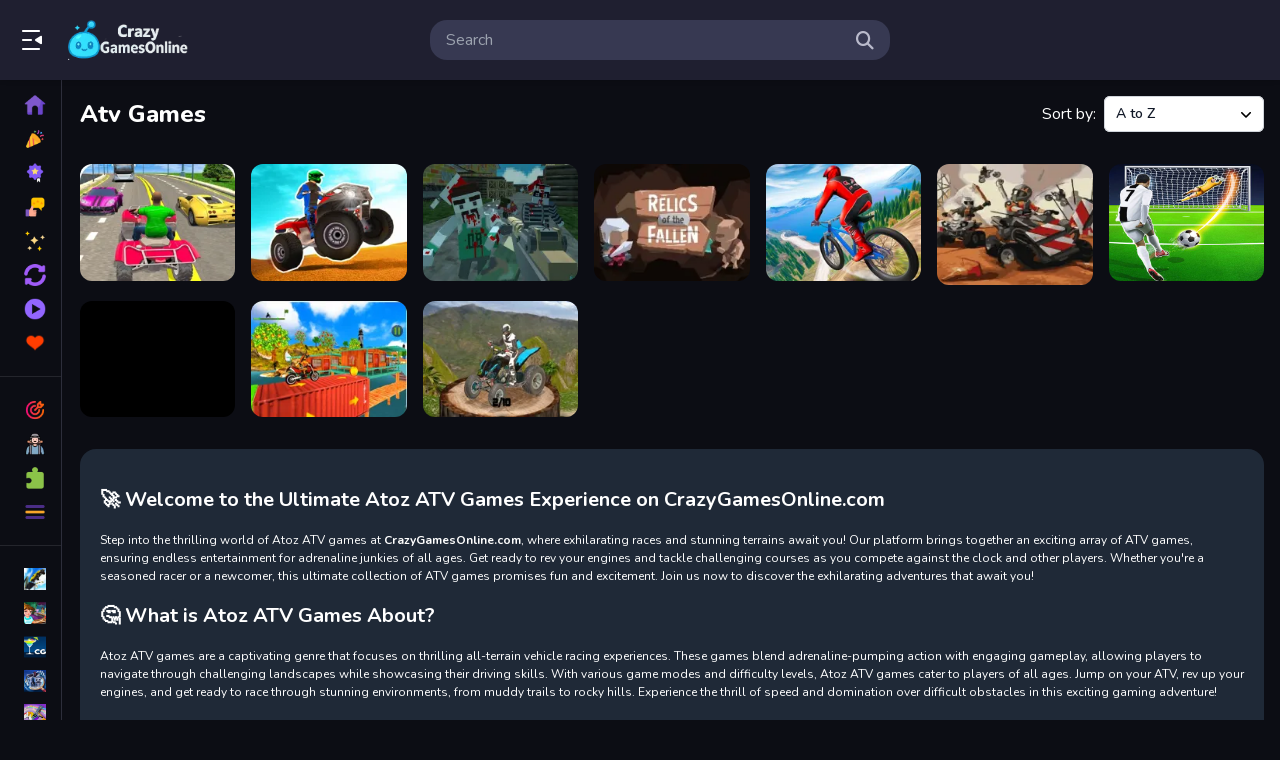

--- FILE ---
content_type: text/css
request_url: https://www.crazygamesonline.com/templates/crazygames-like/css/play.css?ver=2025-11-24T13-48
body_size: 6957
content:
.game-right .relategames {
    display: none;
}

.relategames {
    color: #212121;
    font-weight: 600;
}

.relategames li:nth-child(6) {
    display: none;
}

.relategames li a {
    margin: 0 0 8px;
    position: relative;
    display: flex;
    flex-direction: column;
    align-items: center;
    color: #212121;
    font-weight: 400;
}

.relategames li img {
    width: 86px;
    height: 76px;
    border: 2px solid #fff;
    border-radius: 10px;
    background: #fff
}

.relategames li a:hover img {
    border: 2px solid #d60000;
}

.fb-like {
    position: relative;
    top: -8px;
    margin-left: 10px
}

.fb-like img {
    display: inline;
    width: 75px;
    vertical-align: -17px
}

.gametitle {
    height: 35px;
    border-bottom: 1px dotted #035193;
    margin: 0 0 13px
}

.gametitle .l-link {
    float: left;
    width: 68px
}

.gametitle .l-link a {
    float: left;
    width: 25px;
    height: 25px;
    background: url(../image/sprites.png) no-repeat;
    margin-top: 5px
}

.gametitle .l-link a.home {
    background-position: -331px -85px;
    margin-right: 8px
}

.gametitle .l-link a.back {
    background-position: -306px -85px;
    margin-right: 10px
}

.gametitle .gamename {
    font-size: 18px;
    color: #fff;
    line-height: 35px;
    font-weight: 700
}

.gamename .flag {
    display: inline-block;
    width: 19px;
    height: 27px;
    background-position: -287px 0;
    margin: 0 8px 0 0;
    vertical-align: -10px
}

.gamename span.gamename span {
    display: inline-block;
    max-width: 450px;
    white-space: nowrap;
    overflow: hidden;
    text-overflow: ellipsis;
    vertical-align: middle
}

#gameFull,
#gameReplay,
.flag {
    display: inline-block;
    background: url(../image/sprites.png?v=3) no-repeat
}

#gameFull {
    display: inline-block;
    width: 18px;
    height: 18px;
    background-position: -307px 0
}

#gameReplay {
    width: 17px;
    height: 17px;
    background-position: -327px 0
}

#game-box {
    height: 100%;
    max-height: 100svh;
}

.colb #slot-left {
    width: 300px
}

.colb #game-containers {
    margin-left: 315px
}

.colbn #slot-right {
    width: 300px
}

.colbn #game-containers {
    margin-right: 315px;
    background: #00acee;
    border-radius: 5px;
    overflow: hidden
}

.colbn .game-info {
    margin: 0 100px;
    min-height: 568px
}

.colbn #game-containers .bgs {
    border-radius: 0
}

.colbn .game-left,
.colbn .game-right {
    top: 43px;
    width: 108px
}

.colbn .gametitle {
    padding: 0 10px
}

.colbn .game-left ul,
.colbn .game-right ul {
    height: auto
}

.colbn .relategames li img {
    height: 83px
}

.colbn .game-pre #gameDiv {
    width: 118.3%;
    position: relative;
    left: -3px
}

.colbn .page-col {
    margin: 6px
}

.colbn #game-col {
    max-width: 1500px
}

.colbn .game-pre {
    max-width: 1350px !important
}

.colbn #flex-howtoplay .howtoplay-init {
    margin-left: 226px
}

.colbn #flex-howtoplay-left {
    width: 223px
}

.colbn #flex-howtoplay .col-ader {
    position: relative;
    top: -14px !important;
    text-transform: uppercase;
    font-size: 10px
}

.colbn #flex-howtoplay-right .col-ader {
    position: absolute;
    left: 0;
    width: 100%;
    top: -11px !important
}

.colbn #Slot-SideLN {
    position: absolute;
    width: 160px;
    left: 0;
    top: 0
}

.colbn #flex-howtoplay .relategames li img {
    height: 86px
}

.colbn .flex-side-desc {
    margin-left: 0;
    padding-left: 0
}

.col-ader {
    color: #fff
}

.game-bottom-style {
    padding: 10px;
    margin: 0 auto
}

.game-dec {
    margin-bottom: 10px
}

.game-dec .thumb {
    position: relative;
    width: 200px;
    height: 200px;
    float: left;
    margin: 0 0 10px
}

.game-dec .thumb img {
    width: 100%;
    height: 100%;
    border-radius: 6px
}

.game-dec .tags {
    margin: 10px 0 0
}

.game-dec .thumb .tags {
    position: absolute;
    left: 5px;
    top: 10px;
    width: 190px
}

.game-dec .tags a {
    display: inline-block;
    height: 23px;
    line-height: 23px;
    padding: 0 5px;
    background: #035193;
    border: 1px solid #479de5;
    border-radius: 5px;
    color: #fff;
    margin: 0 8px 10px 0
}

.game-dec .tags a:hover {
    background: #fc0;
    border: 1px solid #035193;
    color: #000;
    text-decoration: none
}

.game-dec .description {
    float: left;
    width: 360px;
    margin-left: 15px;
    overflow-y: auto;
    overflow-x: hidden;
    height: 230px;
    scrollbar-face-color: #32bbf9;
    scrollbar-shadow-color: #0073dd;
    scrollbar-arrow-color: #32bbf9;
    scrollbar-track-color: #0073dd
}

.game-dec .description::-webkit-scrollbar {
    width: 10px;
    height: 10px
}

.game-dec .description::-webkit-scrollbar-button {
    background: #32bbf9;
    display: none
}

.game-dec .description::-webkit-scrollbar-track {
    background: #0073dd;
    border-radius: 4px
}

.game-dec .description::-webkit-scrollbar-track-piece {
    background: #0073dd;
    border-radius: 4px
}

.game-dec .description::-webkit-scrollbar-thumb {
    background: #32bbf9;
    border-radius: 4px
}

/* Game Tags */
.game-tags {
    height: fit-content;
    background: #fff;
    margin-top: 16px;
}

.game-tags ul {
    display: flex;
    flex-wrap: wrap;
    gap: 10px;
}

.game-tags ul li{
    display: inline-block;
    line-height: 39px;
}

.game-tags ul li a {
    border: solid 1px #d3d3d3;
    color: #212121;
    font-weight: 600;
    text-decoration: none;
    padding: 12px 16px;
    border-radius: 8px;
}

.game-tags ul li a:hover {
    background: #e7e7e7;
}

.game-tags::-webkit-scrollbar {
    width: 10px;
    height: 10px
}

.game-tags::-webkit-scrollbar-button {
    background: #32bbf9;
    display: none
}

.game-tags::-webkit-scrollbar-track {
    background: #0073dd;
    border-radius: 4px
}

.game-tags::-webkit-scrollbar-track-piece {
    background: #0073dd;
    border-radius: 4px
}

.game-tags::-webkit-scrollbar-thumb {
    background: #32bbf9;
    border-radius: 4px
}

/* Game Tags End */

.pl {
    font-size: 13px;
    font-weight: 400;
    font-family: arial, sans-serif;
    line-height: 180%;
    text-transform: capitalize
}

.embedcode {
    width: 408px;
    height: 35px;
    background: #fff;
    border: 1px solid #035193;
    max-width: 408px;
    text-align: left
}

p.d-text {
    clear: both
}

.d-text a {
    color: #00325d
}

#Boxshadow {
    position: fixed;
    width: 100%;
    background: #000;
    opacity: .9;
    left: 0;
    top: 0;
    z-index: 1111
}

#Close {
    color: #fff;
    font-family: arial, sans-serif;
    font-size: 20px;
    position: absolute;
    right: 10px;
    top: 10px;
    cursor: pointer
}

#Gameinner {
    max-width: 1000px;
    margin: 10px auto 0;
    padding: 10px 0 0;
    min-height: 600px;
    position: relative
}

.gamemasnory {
    max-width: 960px;
    margin: 0 auto 0 30px
}

.partners {
    padding: 0 16px 16px
}

.single {
    float: left;
    border-bottom: 1px dotted #0164bf;
    border-right: 1px dotted #0164bf;
    padding: 15px 0
}

.single:nth-child(even) {
    border-right: 0;
    padding-left: 15px
}

.single p a {
    color: #fc0;
    margin: 0 5px 0 0
}

.rside {
    border-right: 0;
    padding-left: 15px
}

.mainpic {
    width: 115px
}

.mainpic img {
    width: 100px;
    height: 100px;
    border-radius: 5px
}

.info {
    width: 360px;
    color: #fff
}

.info .pl a {
    font-size: 18px;
    color: #fff
}

.info .itext {
    line-height: 16px
}

.info span {
    color: #fc0;
    margin: 0 0 0 5px
}

.tag {
    padding: 10px 20px;
    float: left;
    width: 282px;
    margin: 0 0 10px
}

.tagpic {
    width: 85px
}

.tagpic img {
    width: 70px;
    height: 70px;
    border-radius: 5px
}

.taginfo {
    padding: 10px 0 0
}

.taginfo .pl {
    font-size: 18px;
    color: #fff;
    width: 196px;
    text-overflow: ellipsis;
    white-space: nowrap
}

.taginfo .num {
    color: #fc0
}

.taglink:hover .tag {
    background: #fc0;
    border-radius: 10px
}

.taglink:hover p {
    color: #0073dd
}

.bottomtext {
    width: 98%;
    margin: 0 auto 50px
}

#loader_container {
    margin-top: 15px;
    position: absolute;
    left: 0;
    top: 0;
    display: none
}

#loader_container {
    width: 680px;
    height: 485px
}

#detail-top-gamebox {
    max-width: 1000px;
    margin: 20px auto;
    margin-top: 25px !important;
    height: 90px
}

.common-game-style {
    text-align: center
}

.common-game-style li {
    list-style: none;
    display: inline-block;
    position: relative
}

.common-game-style li a {
    display: block
}

.common-game-style li a img {
    width: 90px;
    height: 90px;
    margin: 0 3px;
    border: 2px solid #fff;
    border-radius: 10px;
    vertical-align: top
}

.common-game-style li a:hover img {
    border-color: #fc0
}

#detail-infobox {
    max-width: 1000px;
    margin: 10px auto;
    margin-top: 0;
    position: relative;
    margin-top: 15px
}

.pro-info_336x280_1 {
    width: 336px;
    height: 280px;
    background: #1db3ec;
    display: inline-block;
    vertical-align: top;
    margin-top: 10px
}

.detail-infobox-detail {
    display: inline-block;
    height: 280px;
    vertical-align: top;
    width: 336px;
    margin: 10px;
    margin-top: 0;
    margin-bottom: 20px
}

.detail-infobox-detail h1 {
    font-size: 22px;
    margin-bottom: 15px
}

.detail-infobox-detail p {
    font-size: 14px;
    max-height: 148px;
    overflow: hidden
}

.detail-infobox-btn {
    display: inline-block;
    padding: 5px 10px;
    font-size: 22px;
    color: #fff;
    min-width: 135px;
    text-align: center;
    border-radius: 4px;
    margin-top: 25px;
    background: #6dd829;
    text-transform: uppercase;
    margin-right: 10px;
    bottom: 15px !important
}

.detail-infobox-btn a {
    color: #fff;
    display: block
}

.detail-infobox-btn:hover {
    background: #57c511
}

.detail-infobox-btn:hover a {
    text-decoration: none
}

.detail-infobox-thumb {
    display: inline-block;
    margin: 20px auto;
    margin-bottom: 0;
    width: 200px;
    border: solid 2px #fff;
    border-radius: 6px
}

.pro-info_300x600 {
    width: 300px;
    background: #1db3ec;
    position: absolute;
    top: 0;
    right: 0;
    height: 100%
}

.detail-infobox-info h1 {
    font-size: 18px;
    font-weight: 700;
    font-family: arial;
    margin-bottom: 10px;
    line-height: 34px;
    margin-top: 20px
}

.detail-infobox-detail h2 {
    font-size: 18px;
    font-weight: 700;
    font-family: arial;
    margin-bottom: 6px;
    text-transform: capitalize
}

.detail-gamelist {
    max-width: 1000px;
    margin: 0 auto
}

.detail-gamelist h2 {
    color: #fff;
    font-size: 20px;
    height: 40px;
    text-indent: 20px;
    line-height: 40px;
    font-weight: 700
}

.intro-ads {
    background: 0 0;
    padding: 0;
    max-width: 1000px;
    overflow: hidden;
    text-align: center;
    margin: 15px auto !important;
    height: 90px
}

#detail-top-gamebox,
.intro-ads {
    background: #0680e0;
    border-radius: 6px;
    padding: 10px 0
}

.bot-similar-games li a img {
    width: 98px;
    height: 98px
}

.pro-play_970x90 {
    width: 990px;
    height: 90px;
    background: #0680e0;
    margin: 25px auto !important;
    padding: 10px;
    border-radius: 6px
}

.ad160 {
    height: 627px
}

.game-right .ad160 {
    margin: 0 0 0 5px;
    margin-left: 15px
}

.play-game-bottom {
    margin-top: 0 !important;
    position: relative;
    overflow: hidden
}

.play-bottom-recommend {
    width: 960px !important
}

.play-game-bottom li a img {
    width: 94px;
    height: 80px
}

.howtoplay-side li a img {
    width: 90px;
    height: 90px
}

#howtoplay-box {
    max-width: 940px;
    width: 98% !important;
    min-height: 510px
}

#howtoplay-box .relategames {
    padding: 0 10px
}

#right-normal1 {
    margin-left: 15px
}

#right-normal1>span {
    margin-top: -27px;
    display: block
}

#game-preloader,
#game-preloading {
    position: absolute;
    z-index: 999;
    left: 0;
    top: 0;
    width: 100%;
    height: 100%;
    min-height: 550px;
    background: #00acee
}

#game-preloader,
#game-preloading {
    background: #000 url(../image/loader.gif) center 45% no-repeat;
    margin-top: 0;
    margin-left: 0;
    display: none
}

#adContainer>div {
    overflow: hidden
}

#game-preloader #adContainer iframe {
    transform: scale(1);
    -ms-transform: scale(1);
    -moz-transform: scale(1);
    -webkit-transform: scale(1);
    -o-transform: scale(1);
    margin-top: 0 !important
}

#game-preloader {
    height: 100% !important
}

#howtoplay-box {
    position: relative;
    padding-bottom: 50px
}

#howtoplay-box center {
    position: absolute;
    left: 50%;
    margin-left: -67px;
    bottom: -45px;
    z-index: 9999
}

.howtoplay-init {
    position: relative;
    background: #000
}

#howtoplay-width {
    margin-right: 325px;
    height: 50px;
    background: #333
}

.howtoplay-top {
    width: 300px;
    height: 250px;
    margin-top: 10px;
    margin-bottom: 60px
}

.howtoplay-rights {
    width: 300px;
    height: 600px;
    position: absolute;
    right: 10px;
    top: 10px
}

.go-game {
    display: none !important;
    position: absolute;
    width: 50px;
    height: 50px;
    background: #1c8df0;
    border-radius: 6px;
    border: solid 1px #fff;
    margin-top: -25px;
    box-shadow: 0 0 3px #002342;
    top: 50%;
    line-height: 50px;
    color: #fff;
    font-size: 30px;
    text-align: center;
    font-weight: 700;
    opacity: .95
}

.go-game:hover {
    text-decoration: none;
    background: #34a0ff;
    opacity: 1
}

.go-prev {
    left: -45px
}

.go-next {
    right: -45px
}

.go-prev:hover {
    left: -48px
}

.go-next:hover {
    right: -48px
}

.play-game-desc h2, .play-game-desc h3, .play-game-desc h4, .play-game-desc h5, .play-game-desc h6 {
    font-weight: 700;
    color: #fff;
    margin: 16px 0;
}

.play-game-desc h3 {
    font-size: 20px;
}

.play-game-desc h2 {
    font-size: 24px;
}

.play-game-desc h4 {
    font-size: 18px;
}

.play-game-desc h5 {
    font-size: 16px;
}

.play-game-desc b {
    font-weight: 700;
}

.play-game-desc a {
    color: #b797ff;
    font-weight: 700;
    text-decoration: underline !important;
}

.ads300-container > div {
    width: auto !important;
    padding: 0 !important;
    background: transparent !important;
    float: unset !important;
}

#ava-game_container {
    text-align: center;
    background: #222 url(../image/loadergif.gif) center 45% no-repeat;
    position: relative;
    overflow: hidden;
}

#pre-count {
    display: none;
    position: absolute;
    right: 5px;
    top: 5px;
    z-index: 999;
    color: #0073dd;
    font-family: arial
}

#pre-count font {
    opacity: .9;
    font-weight: 700;
    color: #0073dd;
    font-size: 16px;
    font-weight: 700;
    vertical-align: middle
}

#pre-count font:hover {
    cursor: pointer;
    text-decoration: underline
}

#pre-count-num {
    display: inline-block;
    background: #fecb16;
    width: 26px;
    height: 26px;
    border-radius: 15px;
    text-align: center;
    line-height: 27px;
    vertical-align: middle;
    margin-left: 10px;
    font-size: 15px;
    font-family: arial;
    font-weight: 700;
    border: solid 2px #fff;
    color: #fff
}

.pre-count-skip #pre-count-num {
    font-size: 24px;
    cursor: pointer
}

.pre-count-skip #pre-count-num:hover {
    background: #ff8c12
}

.howtoplay-side {
    position: absolute;
    width: 300px;
    text-align: center;
    height: 100%;
    top: 0;
    border-radius: 5px;
    overflow: hidden
}

.howtoplay-side li {
    display: inline-block
}

.howtoplay-left {
    left: -325px;
    text-align: right
}

.howtoplay-right {
    right: -325px;
    text-align: left
}

.howtoplay-side .post-name {
    text-align: center;
    width: 96% !important
}

.howtoplay-side-as {
    width: 160px;
    background: #0680e0
}

.howtoplay-side-as.howtoplay-left {
    left: -185px
}

.howtoplay-side-as.howtoplay-right {
    right: -185px
}

.game-left .ad160 {
    display: block;
    margin: 0 5px 0 0
}

.game-right .relategames {
    display: block
}

#loader_container {
    height: 536px
}

#veediWTbtn,
.veediWTbtnAnimated {
    display: none !important
}

#gamePlay-content {
    position: relative;
    height: 100%
}

.gamePlay-bg,
.mobi-gamePlay-bg {
    width: 100%;
    height: 100%;
    filter: url(blur.svg#blur);
    -ms-filter: blur(45px);
    -webkit-filter: blur(45px);
    filter: blur(45px)
}

.gamePlay-icon-btn {
    position: absolute;
    top: 0;
    width: 100%;
    height: 100%;
    display: flex;
    flex-direction: column;
    gap: 20px;
    align-items: center;
    justify-content: center;
}

#flashEnableBox {
    display: none;
    position: absolute;
    left: 0;
    top: 0;
    width: 100%;
    height: 100%
}

#flashEnableBox .gamePlay-bg {
    filter: blur(60px)
}

.flashEnable-bot,
.flashEnable-top {
    position: absolute;
    width: 480px;
    top: 80px;
    left: 50%;
    margin-left: -240px;
    background: #272727;
    border-radius: 10px;
    padding: 10px;
    margin-bottom: 10px;
    color: #fff;
    text-align: left
}

.flashEnable-top .flashEnable-icon {
    width: 80px;
    height: 80px;
    border: 3px solid #fff;
    margin: 10px;
    border-radius: 50%;
    overflow: hidden;
    float: left
}

.flashEnable-title {
    text-align: left;
    vertical-align: middle;
    font-size: 22px;
    line-height: 110px;
    white-space: nowrap;
    overflow: hidden;
    text-overflow: ellipsis
}

.flashEnable-step {
    border-radius: 5px;
    overflow: hidden;
    background: #fff;
    text-align: left
}

.step-text {
    font-size: 22px;
    padding: 10px;
    text-align: left;
    width: auto;
    background: #fff;
    color: #272727;
    float: left;
    font-weight: 700
}

.step-button {
    display: inline-block;
    display: inline-block;
    background: #99c506;
    background: -webkit-linear-gradient(#ff4747, #e40000);
    background: -o-linear-gradient(#ff4747, #e40000);
    background: -moz-linear-gradient(#ff4747, #e40000);
    background: linear-gradient(#ff4747, #e40000);
    padding: 10px 20px;
    border-radius: 10px;
    border: 3px solid #fff;
    color: #fff;
    text-decoration: none;
    margin: 10px;
    font-size: 17px;
    font-weight: 700;
    text-transform: uppercase;
    position: relative;
    bottom: 0;
    box-shadow: 1px 0 0 0 rgba(0, 0, 0, .7), 0 2px 4px rgba(0, 0, 0, .5);
    white-space: nowrap;
    cursor: pointer;
    text-shadow: 1px 1px #505050;
    transition: all .2s
}

.step-button img {
    position: relative;
    display: inline;
    vertical-align: text-top;
    margin-right: 10px;
    width: 13px
}

#flashEnableBox:hover .step-button img {
    animation: .6s arrow infinite
}

@keyframes arrow {
    0% {
        left: 0
    }

    100% {
        left: 10px
    }
}

.flashEnable-bot {
    top: 289px;
    background: #8e8e8e
}

.flashEnable-bot img {
    margin: 10px
}

#flashEnableSplash-mask {
    display: none;
    position: fixed;
    left: 0;
    top: 0;
    width: 100%;
    height: 100%;
    background: url(../image/mask.png?ac) center repeat;
    z-index: 9999
}

#flashEnableSplash {
    position: absolute;
    top: 60px;
    left: 15px;
    max-height: 86%;
    background: #fff;
    width: 455px;
    padding: 15px;
    border-radius: 5px;
    overflow-x: hidden
}

.flashSplash-arrow {
    position: absolute;
    width: 100px;
    left: 76px;
    height: 80px;
    top: 0
}

.flashSplash-text {
    font-size: 16px
}

.flashSplash {
    width: 450px
}

.flashSplash-option2 {
    margin-top: 15px;
    padding-top: 5px;
    border-top: solid 1px #ccc
}

#flashSplash-close {
    position: absolute;
    left: 480px;
    top: 45px;
    font-size: 30px;
    background: #333;
    color: #fff;
    width: 30px;
    height: 30px;
    cursor: pointer;
    line-height: 32px;
    text-align: center;
    border-radius: 50%;
    z-index: 99
}

#flashSplash-close:hover {
    background: #666
}

@media all and (-ms-high-contrast:none) {

    .gamePlay-bg,
    ::-ms-backdrop {
        opacity: .03;
        background: #000
    }
}

.blur-ie {
    width: 100%;
    height: 100%;
    transform: scale(1.35, 1)
}

.gamePlay-icon {
    cursor: pointer;
    border: solid 1px #fff;
    box-shadow: 0 0 22px #666;
    width: 120px;
    height: 120px;
}

.gamePlay-button {
    text-transform: capitalize;
    width: 160px;
    height: 40px;
    font-size: 20px;
    font-weight: 700;
    background: #99c506;
    background: -webkit-linear-gradient(#ff4747, #e40000);
    border-radius: 10px;
    color: #fff;
    border: solid 4px #fff;
    text-shadow: 1px 1px #505050;
    cursor: pointer;
    display: flex;
    align-items: center;
    justify-content: center;
}

.gamePlay-button:hover {
    background: #e40000
}

#adsContainer {
    width: 100%;
    height: 100%;
    display: none;
    position: absolute;
    top: 10px
}

#videoElement {
    width: 0;
    height: 0
}

.gamePlay-title {
    font-size: 20px;
    font-weight: 700;
    text-align: center;
    width: 100%;
    line-height: 125%;
    color: #fff;
    text-transform: capitalize;
    height: auto;
    padding: 8px 20px;
    box-sizing: border-box;
}

#mobi-desc-container {
    margin-top: 15px
}

#mobi-desc-left {
    float: left;
    width: 50%
}

.mobi-desc-content {
    background: #00acee;
    border-radius: 5px;
    margin: 0 10px 5px;
    min-height: 220px;
    box-shadow: 0 2px 0 #1066b5;
    padding-bottom: 5px
}

.mobi-desc-content h1 {
    font-weight: 700;
    font-size: 16px;
    display: none
}

.mobi-desc-content img {
    float: left;
    width: 33%;
    margin-left: 5px;
    margin-right: 15px;
    max-width: 190px
}

.mobi-desc-description {
    padding: 10px;
    padding-top: 0;
    font-size: 14px;
    color: #fff
}

.mobi-desc-description b {
    font-size: 16px;
    text-transform: uppercase
}

.mobi-desc-play,
.mobi-desc-walkbtn {
    width: 50%;
    float: left
}

.mobi-desc-more a,
.mobi-desc-play a,
.mobi-desc-walkbtn a {
    margin: 10px;
    background: #ed931b;
    border: 0;
    border-radius: 5px;
    color: #fff;
    text-align: center;
    font-size: 15px;
    font-weight: 700;
    cursor: pointer;
    text-decoration: none;
    position: relative;
    height: 45px;
    line-height: 45px;
    display: block
}

.mobi-desc-play a {
    background: #6dd829
}

.mobi-desc-social-list {
    width: 50%;
    float: left;
    margin-bottom: 10px
}

.mobi-desc-social-list div {
    margin-right: 15px
}

.mobi-desc-social-list span {
    display: inline-block;
    width: 25%;
    height: 45px;
    line-height: 45px;
    margin: 10px 0;
    text-align: center;
    cursor: pointer
}

.mobi-desc-play i,
.mobi-desc-social-list i,
.mobi-desc-walkbtn i {
    display: inline-block;
    width: 32px;
    height: 32px;
    vertical-align: middle;
    background: url(../image/icon-social.png?1) top center no-repeat
}

.mobi-desc-walkbtn i {
    background-position: center -160px;
    vertical-align: -10px
}

.mobi-desc-play i {
    background-position: center -128px;
    vertical-align: -10px
}

.icon-twitter {
    background-color: #63cef2;
    border-top-left-radius: 5px;
    border-bottom-left-radius: 5px
}

.icon-twitter i {
    background-position: top center
}

.icon-fb {
    background-color: #517cc0
}

.icon-fb i {
    background-position: center -32px
}

.icon-whatsapp {
    background-color: #9bcd6c
}

.icon-whatsapp i {
    background-position: center -64px
}

.icon-gplus {
    background-color: #4e4f54;
    border-top-right-radius: 5px;
    border-bottom-right-radius: 5px
}

.icon-gplus i {
    background-position: center -96px
}

#mobi-desc-right {
    float: left;
    width: 50%;
    text-align: center
}

.mobi-desc-ad,
.mobi-descb-ad {
    display: block;
    margin: 0 10px;
    text-align: center;
    min-height: 90px
}

.mobi-header {
    margin: 15px 10px 0;
    text-align: center;
    min-height: 90px
}

.mobi-desc-title {
    padding-top: 3px;
    text-indent: 10px;
    font-weight: 700;
    display: block;
    clear: both;
    font-size: 15px;
    border-bottom: solid 1px #43cbff;
    margin-bottom: 2px;
    text-transform: uppercase;
    color: #fff;
    height: 25px;
    line-height: 25px
}

#mobi-howtoplay {
    margin: 15px 10px;
    padding-bottom: 5px;
    min-height: 200px
}

#mobi-desc-gamelist {
    margin: 10px;
    padding-bottom: 10px
}

#mobi-desc-gamelist ul {
    text-align: center
}

#mobi-desc-gamelist ul li {
    width: 15.5%;
    margin: .5%;
    display: inline-block
}

#mobi-desc-gamelist ul li a {
    display: block;
    border-radius: 5px;
    overflow: hidden;
    border: solid 2px #b0e7fc;
    border-top-color: #fff;
    border-left-color: #fff
}

#mobi-desc-gamelist ul li img {
    width: 100%
}

.mobi-desc-more a {
    height: 50px;
    line-height: 50px;
    text-transform: uppercase
}

#mobi-play-front {
    position: relative;
    display: none;
    min-height: 320px
}

.mobi-gamePlay-icon {
    cursor: pointer;
    border-radius: 90px;
    border: solid 1px #fff;
    position: absolute;
    left: 50%;
    top: 20%;
    width: 180px;
    height: 180px;
    margin-left: -100px;
    background: rgba(253, 253, 253, .3)
}

.mobi-gamePlay-button {
    position: absolute;
    width: 220px;
    text-align: center;
    height: 55px;
    line-height: 55px;
    left: 50%;
    margin-left: -107px;
    font-size: 25px;
    font-weight: 700;
    background: #ed931b;
    top: 74%;
    border-radius: 10px;
    color: #fff;
    border: solid 3px #fff;
    text-shadow: 1px 1px #505050;
    cursor: pointer
}

.mobi-gamePlay-button:hover {
    background: #77952b
}

#mobi-play-bottom {
    width: 100%;
    text-align: center;
    margin-top: 10px;
    min-height: 90px
}

#mobi-game-preloading {
    display: none;
    position: absolute;
    left: 0;
    top: 0;
    width: 100%;
    height: 100%;
    background: #333 url(../image/loader.gif) center no-repeat
}

#mobi-play-game {
    display: none;
    width: 100%;
    background: #222 url(../image/loadergif.gif) center no-repeat;
    min-height: 320px
}

.overhidden {
    overflow: hidden
}

#gamePlayer {
    width: 100%;
    height: 100%
}

#mobi-play-mini,
#mobi-play-miniclose {
    width: 50px;
    height: 50px;
    position: absolute;
    z-index: 999;
    top: 0;
    left: 0;
    background: #ff4f5b;
    color: #fff;
    text-align: center;
    line-height: 50px
}

#mobi-play-mini i,
#mobi-play-miniclose i {
    background: url(../image/icon-menu.png) center top no-repeat;
    display: inline-block;
    width: 28px;
    height: 28px;
    vertical-align: middle;
    background-size: 100%
}

#mobi-play-miniclose {
    background: 0 0
}

#mobi-play-miniclose i {
    background-position: center bottom
}

#mobi-play-smokescreen {
    background: rgba(58, 60, 65, .93);
    width: 100%;
    height: 100%;
    position: fixed;
    left: 0;
    top: 0;
    z-index: 1000;
    display: none
}

#mobi-play-minilist {
    margin-top: 80px
}

#mobi-play-minilist a {
    display: block;
    color: #fff;
    text-align: center;
    font-size: 16px;
    font-weight: 700;
    text-transform: uppercase;
    height: 40px;
    line-height: 40px;
    text-decoration: none
}

#mobi-play-minilist a span {
    display: inline-block;
    width: 70%;
    height: 100%;
    overflow: hidden;
    text-overflow: ellipsis
}

.mobi-mini-sep {
    height: 30px;
    border-bottom: dashed 1px #ffffff40;
    margin-bottom: 10px
}

.cc-banner.cc-theme-edgeless .cc-btn {
    padding: .5em 1.8em !important
}

.cc-floating.cc-theme-classic {
    padding: 15px 10px;
    line-height: 18px;
    bottom: 25px
}

.link-mid {
    width: 960px;
    height: 40px;
    text-align: center;
    margin: 15px auto;
    padding: 0;
    background: 0 0
}

#Veediframe {
    margin: 0
}

#walkthrough-right {
    position: absolute;
    right: 10px;
    width: 100px !important;
    top: 46px;
    overflow: hidden
}

#howtoplay-box {
    min-height: 495px
}

.game-dec h2,
.play-game-bottom p {
    font-size: 16px;
    font-weight: 700;
}

#howtoplay-container {
    position: relative
}

#walkCont {
    position: absolute;
    width: 100%;
    height: 100%;
    display: none;
    left: 0;
    top: 0
}

@-webkit-keyframes tada {
    5% {
        -webkit-transform: scale3d(1, 1, 1) rotate3d(0, 0, 1, -10deg);
        transform: scale3d(1, 1, 1) rotate3d(0, 0, 1, -10deg)
    }

    10%,
    12%,
    6%,
    8% {
        -webkit-transform: scale3d(1.1, 1.1, 1.1) rotate3d(0, 0, 1, 10deg);
        transform: scale3d(1.1, 1.1, 1.1) rotate3d(0, 0, 1, 10deg)
    }

    11%,
    7%,
    9% {
        -webkit-transform: scale3d(1.1, 1.1, 1.1) rotate3d(0, 0, 1, -10deg);
        transform: scale3d(1.1, 1.1, 1.1) rotate3d(0, 0, 1, -10deg)
    }

    13% {
        -webkit-transform: scale3d(1, 1, 1);
        transform: scale3d(1, 1, 1)
    }
}

#rec-play {
    position: absolute;
    right: 15px;
    top: 30px;
    -webkit-animation: tada 5s linear 5s 2 backwards;
    -moz-animation: tada 5s linear 5s 2 backwards;
    animation: tada 5s linear 5s 2 backwards
}

#rec-close {
    position: absolute;
    right: -14px;
    top: -15px;
    background: #4f52ab;
    color: #fff;
    width: 26px;
    height: 26px;
    line-height: 26px;
    font-size: 24px;
    border-radius: 30px;
    cursor: pointer;
    z-index: 9
}

#rec-play a {
    display: block;
    box-shadow: 0 4px 9px 2px #777;
    border-radius: 12px;
    position: relative
}

#rec-play .new_icon {
    z-index: 9;
    background-size: 68%
}

#rec-play img {
    display: block;
    width: 68px;
    height: 68px;
    background: #f4fcff;
    border-radius: 12px;
    padding: 4px;
    box-shadow: 0 4px 0 2px #fc0
}

#rec-play a:hover img {
    box-shadow: 0 4px 0 2px #dea31e
}

#rec-play p {
    display: none;
    padding: 2px 0;
    position: absolute;
    bottom: 0;
    margin: 0;
    background: #f3920f;
    color: #fff;
    font-weight: 700;
    width: 76px;
    font-size: 12px;
    border-radius: 0 0 7px 7px
}

#rec-close:hover {
    background: #7074e8
}

#swfContainter {
    -background: #fff
}

#swfContainter>p {
    display: none
}

.Slot-Style {
    height: 100%
}

.flex-game-dec .thumb {
    position: absolute;
    width: 80px;
    height: 80px
}

.flex-game-dec .thumb img {
    width: 100%;
    height: 100%;
    border-radius: 6px
}

.flex-game-dec .description {
    margin-left: 96px;
    overflow-y: auto;
    overflow-x: hidden;
    scrollbar-face-color: #32bbf9;
    scrollbar-shadow-color: #0073dd;
    scrollbar-arrow-color: #32bbf9;
    scrollbar-track-color: #0073dd;
    max-height: 90px;
    min-height: 80px
}

.flex-game-dec .pl {
    font-weight: 700;
    color: #fff;
    font-size: 15px
}

.flex-game-dec p {
    font-size: 13px
}

#flex-howtoplay {
    position: relative;
    width: auto !important;
    margin-top: 25px !important;
    padding: 0;
    padding-bottom: 3px;
    margin-bottom: 15px;
    text-align: center;
    border-radius: 5px;
    overflow: hidden
}

.flex-howtoplay-side {
    width: 300px;
    height: 600px;
    position: absolute;
    top: 47px
}

#flex-howtoplay center {
    position: absolute;
    bottom: 20px;
    left: 50%;
    margin-left: -67px
}

#flex-howtoplay-left {
    width: 336px;
    position: absolute;
    left: 3px
}

#flex-howtoplay-right {
    right: 3px
}

#flex-howtoplay h2 {
    height: 36px;
    line-height: 40px;
    top: 0;
    background: #3886ce;
    border-bottom: solid 1px #1138a38a;
    border-left: 0;
    text-indent: 0;
    text-transform: uppercase;
    margin-bottom: 10px;
    color: #fff;
    text-align: center;
    font-size: 16px;
    font-weight: 700
}

#flex-howtoplay .howtoplay-init {
    min-height: 500px;
    margin: 0 315px;
    margin-left: 226px
}

.flex-similar-games ul {
    margin-bottom: 20px;
}

.common-game-style li a:hover .gameicon {
    border-color: #fc0
}

.flex-similar-games ul li a .gameicon {
    width: 121px;
    height: 106px;
    margin: 0 4px;
    margin-bottom: 2px;
    background: #fff
}

.play-game-bottom li a .gameicon {
    width: 94px;
    height: 80px
}

.bot-similar-games li a .gameicon {
    width: 98px;
    height: 98px
}

.common-game-style li a .gameicon {
    width: 90px;
    height: 90px;
    margin: 0 3px;
    border: 2px solid #fff;
    border-radius: 10px;
    vertical-align: top
}

.flex-side-desc {
    text-align: left;
    font-size: 14px;
    padding: 15px 10px;
    word-break: break-all;
    border-top: solid 1px #49b8c4;
    margin-top: 86px;
    margin-left: 6px;
    max-height: 180px;
    overflow-y: auto;
    overflow-x: hidden;
    scrollbar-face-color: #32bbf9;
    scrollbar-shadow-color: #0073dd;
    scrollbar-arrow-color: #32bbf9;
    scrollbar-track-color: #0073dd
}

.flex-side-desc::-webkit-scrollbar {
    width: 10px;
    height: 10px
}

.flex-side-desc::-webkit-scrollbar-button {
    background: #32bbf9;
    display: none
}

.flex-side-desc::-webkit-scrollbar-track {
    background: #0073dd;
    border-radius: 4px
}

.flex-side-desc::-webkit-scrollbar-track-piece {
    background: #0073dd;
    border-radius: 4px
}

.flex-side-desc::-webkit-scrollbar-thumb {
    background: #32bbf9;
    border-radius: 4px
}

.flex-side-desc img {
    width: 90px;
    height: 90px;
    float: left;
    margin-right: 10px
}

.flex-side-desc .pl {
    font-size: 16px;
    font-weight: 700
}

#recgame-bot {
    min-height: 250px
}

#Slot-SideL,
#Slot-SideR,
#recgame-bot iframe,
#recgame-bot>div {
    background: url(../image/lazy_fix.png)
}

#Slot-SideL {
    background-size: 166px
}

#recgame-bot>div {
    max-width: 1200px;
    height: 276px;
    margin: 0 auto
}

#howtoplay-btn {
    display: none;
    vertical-align: -9px;
    margin-right: 20px
}

.page-col {
    margin: 10px
}

.colb #howtoplay-btn {
    margin-right: 10px !important;
    vertical-align: -6px !important
}

.colb #howtoplay-btn img {
    width: 130px
}

.colb #stickyunit {
    margin-left: -300px !important
}

.play-game-bottom {
    text-align: center
}

.play-game-bottom p {
    text-align: left;
    margin-bottom: 8px;
}

.a300_250 {
    width: 300px;
    height: 250px;
    margin-left: -3px
}

#preroll {
    position: relative;
    height: 100%
}

#preroll ul {
    width: 336px;
    height: 280px;
    position: absolute;
    left: 50%;
    top: 50%;
    margin-left: -168px;
    margin-top: -180px;
    background: #fff
}

#preroll .p728 {
    width: 728px;
    height: 90px;
    margin-left: -364px;
    margin-top: -60px;
    background: #f1f3fd
}

#preroll .p728 li {
    width: 15.5%;
    height: 91.2%;
    border-radius: 13px;
    overflow: hidden;
    border: solid 1px #68aee5;
    margin: 3px
}

.preroll-close {
    position: absolute;
    right: 2px;
    top: 2px;
    background: #3c4043;
    color: #fff;
    width: 26px;
    border-radius: 13px;
    height: 26px;
    opacity: .93;
    line-height: 26px;
    font-size: 24px;
    cursor: pointer
}

.preroll-expand {
    display: none;
    position: absolute;
    top: -14px;
    left: 50%;
    width: 28px;
    height: 14px;
    overflow: hidden;
    line-height: 16px;
    background: #bcbcbc;
    font-size: 15px;
    border: solid 1px #fff;
    border-bottom: 0;
    color: #0b0b0b;
    cursor: pointer;
    opacity: .7;
    margin-left: -14px
}

.preroll-expand div {
    display: inline-block;
    height: 9px;
    overflow: hidden;
    font-size: 22px;
    position: relative;
    top: -3px
}

.preroll-expand:hover {
    background: #fff;
    border-color: #333;
    opacity: .9
}

.pre-overlay .preroll-count,
.pre-overlay .preroll-skip {
    display: none
}

.pre-overlay ul {
    margin-top: 0 !important;
    top: 0 !important
}

#preroll li {
    width: 48%;
    height: 48%;
    display: inline-block;
    margin: 3px 2px;
    margin-bottom: -3px
}

#preroll .post-name {
    display: none !important
}

.preroll-icon {
    position: absolute;
    bottom: 3px;
    right: 10px;
    font-size: 13px;
    font-weight: 700;
    color: #fff;
    text-shadow: 1px 1px 3px #333
}

#preroll li a,
#preroll li img {
    width: 100%;
    height: 100%;
    border: 0
}

#preroll li a {
    display: block
}

.preroll-count {
    position: absolute;
    right: 20px;
    bottom: 25px;
    color: gray;
    font-size: 13px
}

.preroll-skip {
    position: absolute;
    right: 5px;
    padding-right: 33px;
    bottom: 60px;
    color: #ddd;
    font-size: 13px
}

.preroll-skip-active {
    border: solid 1px #606060;
    padding: 6px 80px;
    border-radius: 2px;
    font-size: 20px;
    right: 0;
    cursor: pointer
}

.preroll-skip-active:hover {
    border-color: #fff
}

.s1 .p336 {
    background: #aff7ff !important
}

.s1 .p336 li {
    border-radius: 16px;
    overflow: hidden;
    height: 47.4% !important;
    border: solid 1px #97dfff
}

.s2 .p336 {
    border: solid 3px #35e3e2;
    width: 330px;
    height: 274px
}

.s2 .p336 li {
    width: 49% !important;
    right: -1px;
    position: relative;
    height: 49.4% !important;
    margin: 0 !important;
    margin-right: 1% !important;
    margin-bottom: -2px !important
}

.s1 .p728 {
    border: solid 3px #35e3e2;
    width: 722px !important;
    height: 84px !important
}

.s1 .p728 li {
    width: 16.1% !important;
    height: 100% !important;
    border-radius: 0 !important;
    border: 0 !important;
    margin: 0 2px !important
}

.s2 .p728 {
    background: #66ebcd !important
}

.s2 .p728 li {
    width: 15.2% !important;
    height: 90% !important;
    border: solid 2px #fff !important
}

#preloading-bar {
    height: 5px;
    background: #0073dd;
    position: relative;
    margin-bottom: 16px;
    z-index: 999;
    width: 100%
}

#preloading-bar div {
    background: #fbbb01;
    width: 0%;
    height: 100%
}

#preloading-bar span {
    position: absolute;
    left: 2px;
    top: 3px;
    color: #fff;
    font-size: 14px
}

#pre-count {
    display: none !important;
    visibility: hidden
}

#swfContainter {
    background: 0 0
}

.common-game-style .post {
    margin: 0 10px 2px 0;
}

@media screen and (max-width:1288px) {
    .fb-like {
        display: none
    }

    .content {
        padding: 0
    }

    .colbn .game-pre #gameDiv {
        width: 120.3%
    }
}

@media screen and (max-width:1100px) {

    #flex-howtoplay-left,
    #slot-left {
        display: none
    }

    .colbn #flex-howtoplay-left {
        display: block;
        width: 128px
    }

    #flex-howtoplay .howtoplay-init,
    #game-containers {
        margin-left: 0
    }

    .colbn .game-pre #gameDiv {
        width: 124%
    }

    .colbn #flex-howtoplay .howtoplay-init {
        margin-left: 130px
    }

    .colbn #flex-howtoplay-left .col-ader {
        left: -53px
    }

    .colbn #flex-howtoplay .relategames li img {
        height: 87px
    }
}

@media screen and (max-width:950px) {
    .game-left {
        display: none !important
    }

    .game-info {
        margin-left: 0
    }

    #Gameinner {
        margin: 10px 10px 0
    }
}

@media screen and (max-width:836px) {

    #flex-howtoplay-right,
    #slot-right,
    .game-right {
        display: none !important
    }

    #game-containers,
    .game-info,
    .howtoplay-init {
        margin-left: 0;
        margin-right: 0 !important
    }

    #mobi-play-front,
    #mobi-play-game,
    #mobi-play-game iframe {
        min-height: 780px
    }
}

@media screen and (max-width:680px) {

    #howtoplay-btn,
    .game-share {
        display: none !important
    }

    #flex-howtoplay .howtoplay-init {
        min-height: 300px
    }

    #flex-howtoplay #howtoplay-container {
        height: auto
    }

    #mobi-desc-left,
    #mobi-desc-right {
        width: 100%;
        margin: 0
    }

    #mobi-desc-right {
        margin-top: 5px
    }

    .mobi-desc-content {
        min-height: 0;
        padding-top: 5px
    }

    .mobi-desc-content h1 {
        display: block
    }

    .gamePlay-icon-btn {
        top: -40px;
    }

    #imaContainer_new {
        height: 90vh !important;
    }
}

@media screen and (max-width:475px) {
    #mobi-desc-gamelist ul li {
        width: 22.8%
    }

    .mobi-desc-content .mobi-desc-title,
    body #cookieconsent {
        display: none !important
    }

    #mobi-play-front,
    #mobi-play-game,
    #mobi-play-game iframe {
        min-height: 320px
    }
}

@media screen and (max-width: 1024px) {
    .play-game-page-container {
        padding-left: 0 !important;
        padding-right: 0 !important;
    }
}

--- FILE ---
content_type: application/x-javascript
request_url: https://www.crazygamesonline.com/templates/crazygames-like/js/index.js?ver=9c7bc5f7502d9ead447a6a82c52c7dac
body_size: 462
content:
$(function () {
    // Registration form
    $('.signup-form').ajaxForm({
        url: Ajaxrequest() + '?t=register',
        beforeSend: function () {
            signup_form = $('.signup-form');
            signup_button = signup_form.find('.submit-btn');
            signup_button.attr('disabled', true);
        },
        success: function (data) {
            if (data.status == 200) {
                window.location = data.redirect_url;
            } else {
                signup_button.attr('disabled', false);
                Toast.error(data.error_message);
            }
        }
    });

    // Login form
    $('.signin-form').ajaxForm({
        url: Ajaxrequest() + '?t=login',
        beforeSend: function () {
            var is_recaptcha = $(this).attr('data-recaptcha');
            if (is_recaptcha == "yes") {
                grecaptcha.reset()
            }
            signup_form = $('.signin-form');
            signup_button = signup_form.find('.submit-btn');
            signup_button.attr('disabled', true);
        },
        success: function (data) {
            if (data.status == 200) {
                window.location = data.redirect_url;
            } else {
                signup_button.attr('disabled', false);
                Toast.error(data.error_message);
            }
        }
    });

    // Secure login form
    $('.securelogin-form').ajaxForm({
        url: Ajaxrequest() + '?t=login&a=secure_idlogin',
        beforeSend: function () {
            signup_form = $('.securelogin-form');
            signup_button = signup_form.find('.submit-btn');
            signup_button.attr('disabled', true);
        },
        success: function (data) {
            if (data.status == 200) {
                window.location = data.redirect_url;
            } else {
                signup_button.attr('disabled', false);
                Toast.error(data.error_message);
            }
        }
    });

    var page = 2;
    // Blogs
    $('.blog-load-more').click(function () {
        $.ajax({
            type: "POST",
            url: Ajaxrequest() + '?t=blogs&a=loadmore',
            data: {
                page: page
            },
            success: function (data) {
                if (data.status == 200) {
                    // console.log(data);
                    $('.blog-load-more').before(data.blogs);
                    page = data.page;
                } else {
                    // console.log('errpr');
                }
            }
        });
    });

    $(document).on('mouseenter', '.game-item', function () {
        var video_url = $(this).children('.post-name').attr("data-url");
        var unique_code = video_url.split('?v=');
        var scale = $(this).children('.post-name').attr("data-scale");
        var translate = $(this).children('.post-name').attr("data-translate");
        if (video_url.length > 0 && unique_code.length > 1) {
            $(this).children('.post-name').attr("style", "display: flex; z-index: 10;");
            $(this).children('.post-name').after(`<div class='game-item-video'>
            <iframe width="230" height="190" src="https://www.youtube.com/embed/${unique_code[1]}?autoplay=1&mute=1&controls=0&loop=1&modestbranding=1" style="transform: scale(${scale}) translate(${translate});pointer-events: none;" frameborder="0"></iframe>
            </div>`);
            // setTimeout(function (thisValue) {
            //     hidePostName(thisValue);
            // }, 2000, this);
        }
    });

    function hidePostName(element) {
        $(element).children('.post-name').attr("style", "display: none;");
    }

    $(document).on('mouseleave', '.game-item', function () {
        $(this).children('.game-item-video').remove();
        $(this).children('.post-name').attr("style", "");

    });

});

--- FILE ---
content_type: application/x-javascript
request_url: https://www.crazygamesonline.com/templates/crazygames-like/js/gamefree.js?ver=9c7bc5f7502d9ead447a6a82c52c7dac
body_size: -181
content:
$(function () {
    // SIDEBAR ACTIVE
    const sidebarLinks = document.querySelectorAll("#sidebar a");
    const currentUrl = window.location.href;

    sidebarLinks.forEach(link => {
        if (link.href === currentUrl) {
            link.classList.add("border-violet-500", "text-violet-400");
            link.classList.remove("border-transparent", "text-white");
        } else {
            link.classList.add("border-transparent", "text-white");
            link.classList.remove("border-violet-500", "text-violet-400");
        }
    });
})

